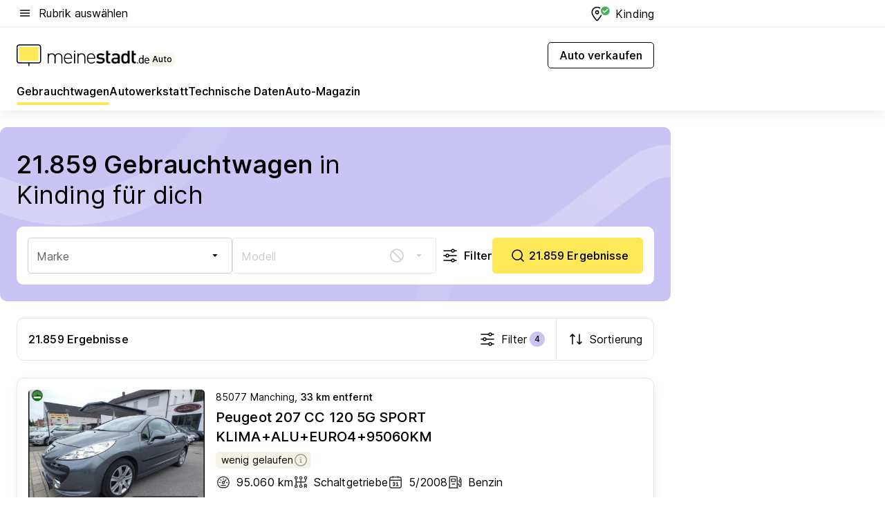

--- FILE ---
content_type: image/svg+xml
request_url: https://auto.meinestadt.de/site/meinestadt/get/documents/meinestadt/images/1%20Neue%20Bildwelt/Auto/Kreativstrategie%202023/Pictogramme/Pictos%20imageTiles%201240x700/Jahreswagen_1240x700.svg?cb=20260122
body_size: 1574
content:
<?xml version="1.0" encoding="UTF-8"?>
<svg width="1240px" height="700px" viewBox="0 0 1240 700" version="1.1" xmlns="http://www.w3.org/2000/svg" xmlns:xlink="http://www.w3.org/1999/xlink">
    <title>Jahreswagen_1240x700</title>
    <g id="Jahreswagen_1240x700" stroke="none" stroke-width="1" fill="none" fill-rule="evenodd">
        <rect fill="#FFFFFF" x="0" y="0" width="1240" height="700"></rect>
        <g id="Auto-/-Karosserieformen-/-Limousine-Copy" transform="translate(326, 163)" stroke="#000000" stroke-width="12">
            <g id="Group" transform="translate(0, 0)">
                <path d="M444,252.468911 L375.798722,192.451786 C371.41703,188.595897 365.780356,186.468911 359.943653,186.468911 L155.269845,186.468911 C148.130582,186.468911 141.361924,189.647316 136.802295,195.140844 L81.75,261.468911 L81.75,261.468911 L435,261.468911 L444,252.468911 Z" id="Path-10" fill="#FFFFFF"></path>
                <line x1="238.5" y1="186.468911" x2="249" y2="261.468911" id="Path-11"></line>
                <path d="M38.0330604,366.468911 L509.564779,366.468911 C510.354445,366.468911 511.14363,366.429937 511.929454,366.352133 L564.864675,361.111022 C577.14368,359.895279 586.5,349.566843 586.5,337.2278 L586.5,302.635011 C586.5,291.3117 578.585646,281.528866 567.512,279.164181 L449.834634,254.035161 C445.174652,253.04006 440.312037,254.109883 436.5,256.968911 C432.605336,259.889908 427.86833,261.468911 423,261.468911 L24,261.468911 C10.745166,261.468911 -1.228139e-14,272.214077 0,285.468911 L0,335.289205 C7.76013284e-15,344.299737 5.04697093,352.551082 13.0685807,356.655161 L27.1016411,363.834866 C30.4854555,365.56612 34.2320816,366.468911 38.0330604,366.468911 Z" id="Path-9" fill="#FFF3AB"></path>
                <path d="M181.5,358.968911 C181.5,387.963687 157.994777,411.468911 129,411.468911 C100.005223,411.468911 76.5,387.963687 76.5,358.968911 C76.5,329.974134 100.005223,306.468911 129,306.468911 C157.994777,306.468911 181.5,329.974134 181.5,358.968911 Z" id="Stroke-17" fill="#FFFFFF" stroke-linecap="round" stroke-linejoin="round"></path>
                <path d="M151.5,358.968911 C151.5,371.395496 141.426586,381.468911 129,381.468911 C116.573414,381.468911 106.5,371.395496 106.5,358.968911 C106.5,346.542325 116.573414,336.468911 129,336.468911 C141.426586,336.468911 151.5,346.542325 151.5,358.968911 Z" id="Stroke-21" stroke-linecap="round" stroke-linejoin="round"></path>
                <path d="M522,358.968911 C522,387.963687 498.494777,411.468911 469.5,411.468911 C440.505223,411.468911 417,387.963687 417,358.968911 C417,329.974134 440.505223,306.468911 469.5,306.468911 C498.494777,306.468911 522,329.974134 522,358.968911 Z" id="Stroke-17" fill="#FFFFFF" stroke-linecap="round" stroke-linejoin="round"></path>
                <path d="M492,358.968911 C492,371.395496 481.926586,381.468911 469.5,381.468911 C457.073414,381.468911 447,371.395496 447,358.968911 C447,346.542325 457.073414,336.468911 469.5,336.468911 C481.926586,336.468911 492,346.542325 492,358.968911 Z" id="Stroke-21" stroke-linecap="round" stroke-linejoin="round"></path>
                <line x1="274.5" y1="299.718911" x2="312.3" y2="299.718911" id="Line-3-Copy-2" stroke-linecap="round"></line>
                <g id="Group-2" transform="translate(111.8719, 89.3581) rotate(12) translate(-111.8719, -89.3581)translate(27.1092, 16.0206)">
                    <path d="M18.7128771,34.0441218 L125.163061,33.9319389 C128.01803,33.9289302 130.712989,35.2500544 132.459256,37.5086832 L157.907669,70.4237565 C159.190789,72.0833484 159.190168,74.4003801 157.906159,76.0592843 L132.368603,109.053109 C130.626361,111.304038 127.941255,112.622951 125.09484,112.62595 L18.6684684,112.738108 C13.5817488,112.743469 9.45380217,108.624214 9.44844151,103.537494 C9.44843468,103.531008 9.44843469,103.524521 9.44844156,103.518035 L9.51226294,43.2446898 C9.51764105,38.1655677 13.633755,34.0494744 18.7128771,34.0441218 Z" id="Rectangle" fill="#FFFFFF" transform="translate(84.7627, 73.3375) rotate(32) translate(-84.7627, -73.3375)"></path>
                    <ellipse id="Oval" transform="translate(106.155, 85.9729) rotate(32) translate(-106.155, -85.9729)" cx="106.155018" cy="85.9728578" rx="13.90942" ry="13.8871892"></ellipse>
                </g>
                <path d="M141.011996,111.417776 C208.311326,143.565628 235.875258,168.689498 223.703792,186.789384" id="Path-81" stroke-linecap="round"></path>
                <path d="M153.003028,140.702085 C171.240735,172.986464 189.151918,188.299239 206.736575,186.640409" id="Path-98"></path>
                <path d="M424.5,160.539378 C451.423844,160.539379 473.249999,138.713226 473.249999,111.789384 C473.250003,138.713233 495.076153,160.539385 522,160.539385 C495.076156,160.53938 473.250001,182.365537 473.250001,209.289384 C473.250001,182.36553 451.423847,160.539378 424.5,160.539378 Z" id="Path" fill="#FFFFFF" stroke-linecap="round" stroke-linejoin="round"></path>
            </g>
        </g>
    </g>
</svg>

--- FILE ---
content_type: image/svg+xml
request_url: https://auto.meinestadt.de/site/meinestadt/get/documents/meinestadt/images/1%20Neue%20Bildwelt/Auto/Kreativstrategie%202023/Pictogramme/Pictos%20imageTiles%201240x700/Van_1240x700.svg?cb=20260122
body_size: 823
content:
<?xml version="1.0" encoding="UTF-8"?>
<svg width="1240px" height="700px" viewBox="0 0 1240 700" version="1.1" xmlns="http://www.w3.org/2000/svg" xmlns:xlink="http://www.w3.org/1999/xlink">
    <title>Van_1240x700</title>
    <g id="Van_1240x700" stroke="none" stroke-width="1" fill="none" fill-rule="evenodd">
        <rect fill="#FFFFFF" x="0" y="0" width="1240" height="700"></rect>
        <g id="Group" transform="translate(320, 100)" stroke="#000000" stroke-width="12">
            <g id="Van" transform="translate(39, 123)">
                <line x1="361.5" y1="27" x2="325.5" y2="0" id="Stroke-9" stroke-linecap="round" stroke-linejoin="round"></line>
                <path d="M510,235.5 L510,183.313558 C510,176.897234 508.285144,170.597502 505.032942,165.066462 L478.522152,119.979409 C477.98321,119.062827 476.999361,118.5 475.936073,118.5 L19.5,118.5 C16.1862915,118.5 13.5,121.186292 13.5,124.5 L13.5,235.5 C13.5,242.127417 18.872583,247.5 25.5,247.5 L498,247.5 C504.627417,247.5 510,242.127417 510,235.5 Z" id="Path-4" fill="#FFF3AB"></path>
                <rect id="Rectangle" fill="#FFFFFF" x="0" y="241.5" width="522" height="30"></rect>
                <path d="M148.5,271.5 C148.5,302.151621 123.651621,327 93,327 C62.3483789,327 37.5,302.151621 37.5,271.5 C37.5,240.848379 62.3483789,216 93,216 C123.651621,216 148.5,240.848379 148.5,271.5 Z" id="Stroke-29-Copy" fill="#FFFFFF" stroke-linecap="round" stroke-linejoin="round"></path>
                <path d="M117,271.5 C117,284.755025 106.255025,295.5 93,295.5 C79.7449752,295.5 69,284.755025 69,271.5 C69,258.244975 79.7449752,247.5 93,247.5 C106.255025,247.5 117,258.244975 117,271.5 Z" id="Stroke-33-Copy" stroke-linecap="round" stroke-linejoin="round"></path>
                <path d="M474.655486,116.156257 L424.715277,42.7501665 C418.012068,32.8972563 406.867376,27 394.950462,27 L58.664988,27 C46.2366842,27 35.4137836,35.4839467 32.4460523,47.5527207 L15,118.5 L15,118.5 L473.415286,118.5 C474.243713,118.5 474.915286,117.828427 474.915286,117 C474.915286,116.699059 474.824764,116.405075 474.655486,116.156257 Z" id="Path-5" fill="#FFFFFF"></path>
                <path d="M469.5,271.5 C469.5,302.151621 444.651621,327 414,327 C383.348379,327 358.5,302.151621 358.5,271.5 C358.5,240.848379 383.348379,216 414,216 C444.651621,216 469.5,240.848379 469.5,271.5 Z" id="Stroke-29" fill="#FFFFFF" stroke-linecap="round" stroke-linejoin="round"></path>
                <path d="M438,271.5 C438,284.755025 427.255025,295.5 414,295.5 C400.744975,295.5 390,284.755025 390,271.5 C390,258.244975 400.744975,247.5 414,247.5 C427.255025,247.5 438,258.244975 438,271.5 Z" id="Stroke-33" stroke-linecap="round" stroke-linejoin="round"></path>
                <line x1="28.95" y1="66.75" x2="66.75" y2="66.75" id="Line-3" stroke-linecap="round"></line>
                <line x1="24.75" y1="92.25" x2="66.75" y2="92.25" id="Line-3-Copy" stroke-linecap="round"></line>
                <line x1="324.75" y1="28.5" x2="324.75" y2="118.5" id="Stroke-5" stroke-linecap="round" stroke-linejoin="round"></line>
                <line x1="183.75" y1="31.5" x2="183.75" y2="118.5" id="Stroke-7" stroke-linecap="round" stroke-linejoin="round"></line>
            </g>
        </g>
    </g>
</svg>